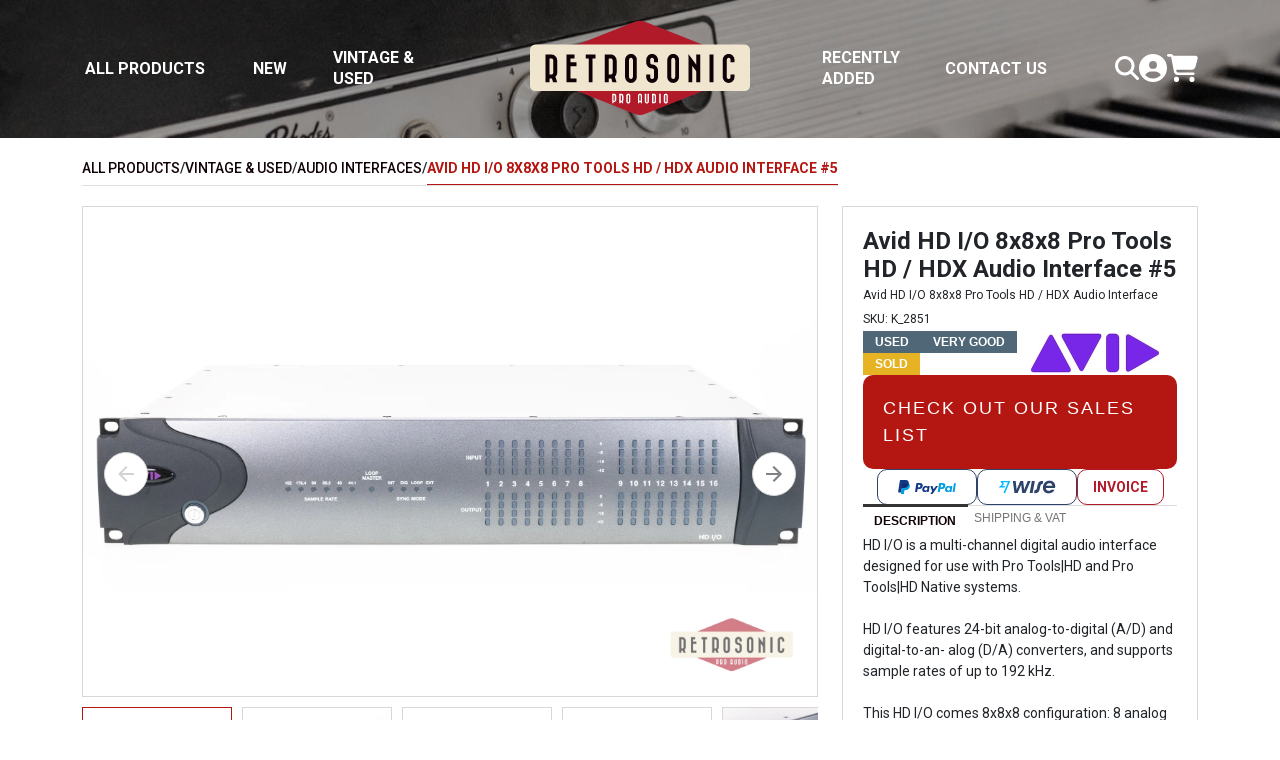

--- FILE ---
content_type: text/html; charset=UTF-8
request_url: https://www.retrosonic.shop/product/avid-hd-i-o-8x8x8-pro-tools-hd-hdx-audio-interface-5
body_size: 8004
content:
<!DOCTYPE html>
<html lang="en" class="h-100">
<head>
    <meta http-equiv="Content-Type" content="text/html; charset=UTF-8"/>
    <title>Avid HD I/O 8x8x8 Pro Tools HD / HDX Audio Interface #5</title>

    <meta name="viewport" content="width=device-width, initial-scale=1.0">
    <meta name="description" content="HD I/O is a multi-channel digital audio interface designed for use with Pro Tools|HD and Pro Tools|HD Native systems. 

HD I/O features 24-bit analog-to-digital (A/D) and digital-to-an- alog (D/A) converters, and supports sample rates of up to 192 kHz.

This HD I/O comes 8x8x8 configuration: 8 analog in, 8 analog out, and 8 digital in and out)

Cards can be removed and swapped for a differen">

    <meta name="keywords"
          content="retrosonic pro audio, retrosonic, audio equipment, vintage and used gear, boutique equipment, studio equipment">
    <meta name="author" content="Retrosonic Pro Audio">
    <meta name="publisher" content="Retrosonic Pro Audio">
    <meta name="audience" content="all">
    <meta name="robots" content="INDEX, FOLLOW">
    <meta name="identifier-url" content="https://www.retrosonicproaudio.com/">

    <link rel="canonical" href="https://www.retrosonic.shop/product/avid-hd-i-o-8x8x8-pro-tools-hd-hdx-audio-interface-5"/>

    <meta HTTP-EQUIV="content-Language" CONTENT="en">
    <meta HTTP-EQUIV="Expires" CONTENT="0">

    <meta property="og:title" content="Avid HD I/O 8x8x8 Pro Tools HD / HDX Audio Interface #5"/>
    <meta property="og:type" content="website"/>
    <meta property="og:image" content="https://www.retrosonicproaudio.com/retrosonic-future/images/products/avid-hd-i-o-8x8x8-pro-tools-hd-hdx-audio-interface-5-1.jpg"/>
    <meta property="og:url" content="https://www.retrosonic.shop/product/avid-hd-i-o-8x8x8-pro-tools-hd-hdx-audio-interface-5"/>
    <meta property="og:description" content="HD I/O is a multi-channel digital audio interface designed for use with Pro Tools|HD and Pro Tools|HD Native systems. 

HD I/O features 24-bit analog-to-digital (A/D) and digital-to-an- alog (D/A) converters, and supports sample rates of up to 192 kHz.

This HD I/O comes 8x8x8 configuration: 8 analog in, 8 analog out, and 8 digital in and out)

Cards can be removed and swapped for a differen"/>

    <link rel="icon" type="image/png" sizes="192x192" href="/android-chrome-192x192.png">
    <link rel="icon" type="image/png" sizes="32x32" href="/favicon-32x32.png">
    <link rel="icon" type="image/png" sizes="16x16" href="/favicon-16x16.png">

    <!-- fonts -->
    <link href='https://fonts.googleapis.com/css?family=Roboto:300,400,500,700&display=swap' rel='stylesheet'>

    <!-- TrustBox script -->
    <script type="text/javascript" src="//widget.trustpilot.com/bootstrap/v5/tp.widget.bootstrap.min.js" async></script>
    <!-- End TrustBox script -->

            <!-- Google Tag Manager -->
<script>
    (function (w, d, s, l, i) {
        w[l] = w[l] || [];
        w[l].push({
            'gtm.start':
                new Date().getTime(), event: 'gtm.js'
        });
        var f = d.getElementsByTagName(s)[0],
            j = d.createElement(s), dl = l != 'dataLayer' ? '&l=' + l : '';
        j.async = true;
        j.src =
            'https://www.googletagmanager.com/gtm.js?id=' + i + dl;
        f.parentNode.insertBefore(j, f);
    })(window, document, 'script', 'dataLayer', 'GTM-MX67Q5L');
</script>
<!-- End Google Tag Manager -->
    
    <!-- @TODO  make one proper scss and call that -->
    <link rel="stylesheet" href="https://www.retrosonicproaudio.com/retrosonic-future//css/app.css?id=53db7e9bcef00866fde0">

    <!-- page specific styles -->
        <link rel="stylesheet" href="https://www.retrosonicproaudio.com/retrosonic-future//css/shared-page-components/_products_slider.css?id=a13ea93de545e35001e0">

    <link rel="stylesheet" href="https://www.retrosonicproaudio.com/retrosonic-future//css/page-product-single/_sliders.css?id=2ccece89671d8042521f">
    <link rel="stylesheet" href="https://www.retrosonicproaudio.com/retrosonic-future//css/page-product-single/_data.css?id=e8bc20451458c6c06a6f">
</head>


<body>
    <nav id="main-menu">
    <div class="container d-none d-lg-block desktop">
        <div class="main-menu-wrapper">
            <div class="main-menu-inner-wrapper left">
                <div class="main-menu-item">
                    <a href="/products">
                        All Products
                    </a>
                </div>

                <div class="main-menu-item">
                    <a href="/products/new">
                        New
                    </a>
                </div>

                <div class="main-menu-item">
                    <a href="/products/vintage-and-used">
                        Vintage & Used
                    </a>
                </div>
            </div>

            <div class="main-menu-inner-wrapper center">
                <div class="main-menu-item">
                    <a href="/">
                        <img src="https://www.retrosonic.shop/retrosonic-future/images/Retrosonic-Pro-Audio-logo.svg" alt="Retrosonic Pro Audio"/>
                    </a>
                </div>
            </div>

            <div class="main-menu-inner-wrapper right">
                <div id="main-menu-item-recently-added-desktop" class="main-menu-item">
                    <a href="/products/recently-added">
                        Recently Added
                    </a>
                </div>

                <div id="main-menu-item-contact-us-desktop" class="main-menu-item">
                    <a href="/contact">
                        Contact us
                    </a>
                </div>

                <div class="main-menu-item main-menu-icons">
                    <div class="main-menu-item-sub main-menu-search">
                        <div class="search-box-container">
                            <input
                                aria-label="Search box"
                                id="search-box-input-desktop"
                                placeholder='Search'
                                class='js-search'
                                type="text"
                                name="search"
                            >
                            <div id="search-box-icon-wrapper-desktop" class="search-box-icon-wrapper">
                                <i id="search-box-icon-desktop" class="fa-solid fa-magnifying-glass"></i>
                            </div>
                        </div>
                    </div>
                                            <div id="main-menu-user-desktop" class="main-menu-item-sub main-menu-user" data-modal="user-modal">
                            <i class="fa-solid fa-circle-user"></i>
                        </div>
                    
                    <div id="main-menu-cart-desktop" class="main-menu-item-sub main-menu-cart">
                        <a href="/my-cart">
                            <i class="fa-solid fa-cart-shopping"></i>
                                                    </a>
                    </div>
                </div>
            </div>
        </div>
    </div>
    <div class="container d-lg-none mobile">
        <div class="main-menu-wrapper">
            <div class="main-menu-inner-wrapper left">
                <div id="main-menu-inner-wrapper-left-mobile" class="main-menu-item">
                    <div id="mobile-menu-toggle" class="main-menu-bars">
                        <img src="https://www.retrosonic.shop/retrosonic-future/images/icons/icon-bars.svg" alt="Retrosonic menu"/>
                    </div>
                </div>
                <div class="main-menu-item main-menu-search">
                    <div class="search-box-container mobile">
                        <input
                            aria-label="Search box"
                            id="search-box-input-mobile"
                            placeholder='Search'
                            class='js-search hidden mobile'
                            type="text"
                            name="search"
                            enterkeyhint="search"
                        >
                        <div id="search-box-icon-wrapper-mobile" class="search-box-icon-wrapper">
                            <i id="search-box-icon-mobile" class="fa-solid fa-magnifying-glass"></i>
                        </div>
                    </div>
                </div>
            </div>

            <div id="main-menu-inner-wrapper-center-mobile" class="main-menu-inner-wrapper center">
                <div class="main-menu-item">
                    <a href="/">
                        <img src="https://www.retrosonic.shop/retrosonic-future/images/Retrosonic-Pro-Audio-logo.svg" alt="Retrosonic Pro Audio"/>
                    </a>
                </div>
            </div>

            <div id="main-menu-inner-wrapper-right-mobile" class="main-menu-inner-wrapper right">
                <div class="main-menu-item">
                                            <div class="main-menu-user" data-modal="user-modal">
                            <i class="fa-solid fa-circle-user"></i>
                        </div>
                                    </div>
                <div class="main-menu-item">
                    <div class="main-menu-cart">
                        <a href="/my-cart">
                            <img src="https://www.retrosonic.shop/retrosonic-future/images/icons/icon-cart.svg" alt="Retrosonic cart"/>
                                                    </a>
                    </div>
                </div>
            </div>
        </div>

        <!-- Offcanvas Sidebar -->
        <div class="offcanvas offcanvas-start" id="mobile-menu">
            <div class="offcanvas-body">
                <div id="mobile-menu-close" class="item"><i class="fa fa-times"></i></div>
                <div><a class="item" href="/products">all products</a></div>
                <div><a class="item" href="/products/vintage-and-used">vintage & used</a></div>
                <div><a class="item" href="/products/new">new</a></div>
                <div><a class="item" href="/news">News</a></div>
                <div><a class="item" href="/studio">Studio</a></div>
                <div><a class="item" href="/about-us">About Us</a></div>
                <div><a class="item" href="/contact">Contact Us</a></div>
            </div>
        </div>
    </div>
</nav>
        <div id="page-sub-header" class="container-fluid"></div>
    <div class="container breadcrumb-container">
        <div class="breadcrumb">
            <div>
                <a href="/products">All Products</a>
            </div>
                            <div>/</div>
                <div>
                    <a href="/products/vintage-and-used">
                        Vintage &amp; Used
                    </a>
                </div>
                                        <div>/</div>
                <div>
                    <a href="/products/vintage-and-used/audio-interfaces">
                        Audio Interfaces                    </a>
                </div>
                                        <div>/</div>
                <div>Avid HD I/O 8x8x8 Pro Tools HD / HDX Audio Interface #5</div>
                    </div>
    </div>
    <div class="container">
        <div class="row">
            <div class="col-12 col-lg-8">
                <div class="single-product-main-slider">
    <div id="productMainSlider" class="swiper single-product-main-slider-wrapper">
        <div class="swiper-wrapper">
                            
                                    <div class="swiper-slide">
                        <picture>
    <source type="image/webp" srcset="/retrosonic-future/images/products/avid-hd-i-o-8x8x8-pro-tools-hd-hdx-audio-interface-5-1.webp">
    <source srcset="/retrosonic-future/images/products/avid-hd-i-o-8x8x8-pro-tools-hd-hdx-audio-interface-5-1.jpg">
    <img class="" src="/retrosonic-future/images/products/avid-hd-i-o-8x8x8-pro-tools-hd-hdx-audio-interface-5-1.jpg" alt="Avid HD I/O 8x8x8 Pro Tools HD / HDX Audio Interface #5"/>
</picture>
                    </div>
                                            
                                    <div class="swiper-slide">
                        <picture>
    <source type="image/webp" srcset="/retrosonic-future/images/products/avid-hd-i-o-8x8x8-pro-tools-hd-hdx-audio-interface-5-2.webp">
    <source srcset="/retrosonic-future/images/products/avid-hd-i-o-8x8x8-pro-tools-hd-hdx-audio-interface-5-2.jpg">
    <img class="" src="/retrosonic-future/images/products/avid-hd-i-o-8x8x8-pro-tools-hd-hdx-audio-interface-5-2.jpg" alt="Avid HD I/O 8x8x8 Pro Tools HD / HDX Audio Interface #5"/>
</picture>
                    </div>
                                            
                                    <div class="swiper-slide">
                        <picture>
    <source type="image/webp" srcset="/retrosonic-future/images/products/avid-hd-i-o-8x8x8-pro-tools-hd-hdx-audio-interface-5-3.webp">
    <source srcset="/retrosonic-future/images/products/avid-hd-i-o-8x8x8-pro-tools-hd-hdx-audio-interface-5-3.jpg">
    <img class="" src="/retrosonic-future/images/products/avid-hd-i-o-8x8x8-pro-tools-hd-hdx-audio-interface-5-3.jpg" alt="Avid HD I/O 8x8x8 Pro Tools HD / HDX Audio Interface #5"/>
</picture>
                    </div>
                                            
                                    <div class="swiper-slide">
                        <picture>
    <source type="image/webp" srcset="/retrosonic-future/images/products/avid-hd-i-o-8x8x8-pro-tools-hd-hdx-audio-interface-5-4.webp">
    <source srcset="/retrosonic-future/images/products/avid-hd-i-o-8x8x8-pro-tools-hd-hdx-audio-interface-5-4.jpg">
    <img class="" src="/retrosonic-future/images/products/avid-hd-i-o-8x8x8-pro-tools-hd-hdx-audio-interface-5-4.jpg" alt="Avid HD I/O 8x8x8 Pro Tools HD / HDX Audio Interface #5"/>
</picture>
                    </div>
                                            
                                    <div class="swiper-slide">
                        <picture>
    <source type="image/webp" srcset="/retrosonic-future/images/products/avid-hd-i-o-8x8x8-pro-tools-hd-hdx-audio-interface-5-5.webp">
    <source srcset="/retrosonic-future/images/products/avid-hd-i-o-8x8x8-pro-tools-hd-hdx-audio-interface-5-5.jpg">
    <img class="" src="/retrosonic-future/images/products/avid-hd-i-o-8x8x8-pro-tools-hd-hdx-audio-interface-5-5.jpg" alt="Avid HD I/O 8x8x8 Pro Tools HD / HDX Audio Interface #5"/>
</picture>
                    </div>
                                            
                                    <div class="swiper-slide">
                        <picture>
    <source type="image/webp" srcset="/retrosonic-future/images/products/avid-hd-i-o-8x8x8-pro-tools-hd-hdx-audio-interface-5-6.webp">
    <source srcset="/retrosonic-future/images/products/avid-hd-i-o-8x8x8-pro-tools-hd-hdx-audio-interface-5-6.jpg">
    <img class="" src="/retrosonic-future/images/products/avid-hd-i-o-8x8x8-pro-tools-hd-hdx-audio-interface-5-6.jpg" alt="Avid HD I/O 8x8x8 Pro Tools HD / HDX Audio Interface #5"/>
</picture>
                    </div>
                                            
                                    <div class="swiper-slide">
                        <picture>
    <source type="image/webp" srcset="/retrosonic-future/images/products/avid-hd-i-o-8x8x8-pro-tools-hd-hdx-audio-interface-5-7.webp">
    <source srcset="/retrosonic-future/images/products/avid-hd-i-o-8x8x8-pro-tools-hd-hdx-audio-interface-5-7.jpg">
    <img class="" src="/retrosonic-future/images/products/avid-hd-i-o-8x8x8-pro-tools-hd-hdx-audio-interface-5-7.jpg" alt="Avid HD I/O 8x8x8 Pro Tools HD / HDX Audio Interface #5"/>
</picture>
                    </div>
                                            
                                    <div class="swiper-slide">
                        <picture>
    <source type="image/webp" srcset="/retrosonic-future/images/products/avid-hd-i-o-8x8x8-pro-tools-hd-hdx-audio-interface-5-8.webp">
    <source srcset="/retrosonic-future/images/products/avid-hd-i-o-8x8x8-pro-tools-hd-hdx-audio-interface-5-8.jpg">
    <img class="" src="/retrosonic-future/images/products/avid-hd-i-o-8x8x8-pro-tools-hd-hdx-audio-interface-5-8.jpg" alt="Avid HD I/O 8x8x8 Pro Tools HD / HDX Audio Interface #5"/>
</picture>
                    </div>
                                            
                                    <div class="swiper-slide">
                        <picture>
    <source type="image/webp" srcset="/retrosonic-future/images/products/avid-hd-i-o-8x8x8-pro-tools-hd-hdx-audio-interface-5-9.webp">
    <source srcset="/retrosonic-future/images/products/avid-hd-i-o-8x8x8-pro-tools-hd-hdx-audio-interface-5-9.jpg">
    <img class="" src="/retrosonic-future/images/products/avid-hd-i-o-8x8x8-pro-tools-hd-hdx-audio-interface-5-9.jpg" alt="Avid HD I/O 8x8x8 Pro Tools HD / HDX Audio Interface #5"/>
</picture>
                    </div>
                                            
                                    <div class="swiper-slide">
                        <picture>
    <source type="image/webp" srcset="/retrosonic-future/images/products/avid-hd-i-o-8x8x8-pro-tools-hd-hdx-audio-interface-5-10.webp">
    <source srcset="/retrosonic-future/images/products/avid-hd-i-o-8x8x8-pro-tools-hd-hdx-audio-interface-5-10.jpg">
    <img class="" src="/retrosonic-future/images/products/avid-hd-i-o-8x8x8-pro-tools-hd-hdx-audio-interface-5-10.jpg" alt="Avid HD I/O 8x8x8 Pro Tools HD / HDX Audio Interface #5"/>
</picture>
                    </div>
                                            
                                            </div>
    </div>
    <div id="productMainSliderPagination" class="swiper-pagination"></div>
    <div class="swiper-button-prev"></div>
    <div class="swiper-button-next"></div>
</div>
<div class="single-product-thumbs-slider">
    <div id="productThumbsSlider" class="swiper single-product-thumbs-slider-wrapper">
        <div class="swiper-wrapper">
                            
                                    <div class="swiper-slide">
                        <picture>
    <source type="image/webp" srcset="/retrosonic-future/images/products/avid-hd-i-o-8x8x8-pro-tools-hd-hdx-audio-interface-5-1.webp">
    <source srcset="/retrosonic-future/images/products/avid-hd-i-o-8x8x8-pro-tools-hd-hdx-audio-interface-5-1.jpg">
    <img class="" src="/retrosonic-future/images/products/avid-hd-i-o-8x8x8-pro-tools-hd-hdx-audio-interface-5-1.jpg" alt="Avid HD I/O 8x8x8 Pro Tools HD / HDX Audio Interface #5"/>
</picture>
                    </div>
                                            
                                    <div class="swiper-slide">
                        <picture>
    <source type="image/webp" srcset="/retrosonic-future/images/products/avid-hd-i-o-8x8x8-pro-tools-hd-hdx-audio-interface-5-2.webp">
    <source srcset="/retrosonic-future/images/products/avid-hd-i-o-8x8x8-pro-tools-hd-hdx-audio-interface-5-2.jpg">
    <img class="" src="/retrosonic-future/images/products/avid-hd-i-o-8x8x8-pro-tools-hd-hdx-audio-interface-5-2.jpg" alt="Avid HD I/O 8x8x8 Pro Tools HD / HDX Audio Interface #5"/>
</picture>
                    </div>
                                            
                                    <div class="swiper-slide">
                        <picture>
    <source type="image/webp" srcset="/retrosonic-future/images/products/avid-hd-i-o-8x8x8-pro-tools-hd-hdx-audio-interface-5-3.webp">
    <source srcset="/retrosonic-future/images/products/avid-hd-i-o-8x8x8-pro-tools-hd-hdx-audio-interface-5-3.jpg">
    <img class="" src="/retrosonic-future/images/products/avid-hd-i-o-8x8x8-pro-tools-hd-hdx-audio-interface-5-3.jpg" alt="Avid HD I/O 8x8x8 Pro Tools HD / HDX Audio Interface #5"/>
</picture>
                    </div>
                                            
                                    <div class="swiper-slide">
                        <picture>
    <source type="image/webp" srcset="/retrosonic-future/images/products/avid-hd-i-o-8x8x8-pro-tools-hd-hdx-audio-interface-5-4.webp">
    <source srcset="/retrosonic-future/images/products/avid-hd-i-o-8x8x8-pro-tools-hd-hdx-audio-interface-5-4.jpg">
    <img class="" src="/retrosonic-future/images/products/avid-hd-i-o-8x8x8-pro-tools-hd-hdx-audio-interface-5-4.jpg" alt="Avid HD I/O 8x8x8 Pro Tools HD / HDX Audio Interface #5"/>
</picture>
                    </div>
                                            
                                    <div class="swiper-slide">
                        <picture>
    <source type="image/webp" srcset="/retrosonic-future/images/products/avid-hd-i-o-8x8x8-pro-tools-hd-hdx-audio-interface-5-5.webp">
    <source srcset="/retrosonic-future/images/products/avid-hd-i-o-8x8x8-pro-tools-hd-hdx-audio-interface-5-5.jpg">
    <img class="" src="/retrosonic-future/images/products/avid-hd-i-o-8x8x8-pro-tools-hd-hdx-audio-interface-5-5.jpg" alt="Avid HD I/O 8x8x8 Pro Tools HD / HDX Audio Interface #5"/>
</picture>
                    </div>
                                            
                                    <div class="swiper-slide">
                        <picture>
    <source type="image/webp" srcset="/retrosonic-future/images/products/avid-hd-i-o-8x8x8-pro-tools-hd-hdx-audio-interface-5-6.webp">
    <source srcset="/retrosonic-future/images/products/avid-hd-i-o-8x8x8-pro-tools-hd-hdx-audio-interface-5-6.jpg">
    <img class="" src="/retrosonic-future/images/products/avid-hd-i-o-8x8x8-pro-tools-hd-hdx-audio-interface-5-6.jpg" alt="Avid HD I/O 8x8x8 Pro Tools HD / HDX Audio Interface #5"/>
</picture>
                    </div>
                                            
                                    <div class="swiper-slide">
                        <picture>
    <source type="image/webp" srcset="/retrosonic-future/images/products/avid-hd-i-o-8x8x8-pro-tools-hd-hdx-audio-interface-5-7.webp">
    <source srcset="/retrosonic-future/images/products/avid-hd-i-o-8x8x8-pro-tools-hd-hdx-audio-interface-5-7.jpg">
    <img class="" src="/retrosonic-future/images/products/avid-hd-i-o-8x8x8-pro-tools-hd-hdx-audio-interface-5-7.jpg" alt="Avid HD I/O 8x8x8 Pro Tools HD / HDX Audio Interface #5"/>
</picture>
                    </div>
                                            
                                    <div class="swiper-slide">
                        <picture>
    <source type="image/webp" srcset="/retrosonic-future/images/products/avid-hd-i-o-8x8x8-pro-tools-hd-hdx-audio-interface-5-8.webp">
    <source srcset="/retrosonic-future/images/products/avid-hd-i-o-8x8x8-pro-tools-hd-hdx-audio-interface-5-8.jpg">
    <img class="" src="/retrosonic-future/images/products/avid-hd-i-o-8x8x8-pro-tools-hd-hdx-audio-interface-5-8.jpg" alt="Avid HD I/O 8x8x8 Pro Tools HD / HDX Audio Interface #5"/>
</picture>
                    </div>
                                            
                                    <div class="swiper-slide">
                        <picture>
    <source type="image/webp" srcset="/retrosonic-future/images/products/avid-hd-i-o-8x8x8-pro-tools-hd-hdx-audio-interface-5-9.webp">
    <source srcset="/retrosonic-future/images/products/avid-hd-i-o-8x8x8-pro-tools-hd-hdx-audio-interface-5-9.jpg">
    <img class="" src="/retrosonic-future/images/products/avid-hd-i-o-8x8x8-pro-tools-hd-hdx-audio-interface-5-9.jpg" alt="Avid HD I/O 8x8x8 Pro Tools HD / HDX Audio Interface #5"/>
</picture>
                    </div>
                                            
                                    <div class="swiper-slide">
                        <picture>
    <source type="image/webp" srcset="/retrosonic-future/images/products/avid-hd-i-o-8x8x8-pro-tools-hd-hdx-audio-interface-5-10.webp">
    <source srcset="/retrosonic-future/images/products/avid-hd-i-o-8x8x8-pro-tools-hd-hdx-audio-interface-5-10.jpg">
    <img class="" src="/retrosonic-future/images/products/avid-hd-i-o-8x8x8-pro-tools-hd-hdx-audio-interface-5-10.jpg" alt="Avid HD I/O 8x8x8 Pro Tools HD / HDX Audio Interface #5"/>
</picture>
                    </div>
                                            
                                            </div>
    </div>
</div>


            </div>

            <div class="col-12 col-lg-4">
                <div class="single-product-data-wrapper">
                    <div class="single-product-data-general">
    <div class="title">
        <h1>
            Avid HD I/O 8x8x8 Pro Tools HD / HDX Audio Interface #5
        </h1>
    </div>

    <div class="description">
        Avid HD I/O 8x8x8 Pro Tools HD / HDX Audio Interface 
    </div>

    <div class="reference">
        SKU: K_2851
    </div>
</div>

                    <div class="single-product-condition">
    <div class="single-product-condition-inner-wrapper first">
                    <span class="product-badge fw-bold used">
                used
            </span>
        
        <span class="product-badge fw-bold used">
            Very good
        </span>

        <span class="product-badge fw-bold stock-yellow">
            Sold
        </span>

            </div>

            <div class="single-product-condition-inner-wrapper last">
            <div class="single-product-data-brand">
                <a href="https://www.retrosonicproaudio.com/brand/avid">
                                            <img
                                src="https://www.retrosonicproaudio.com/retrosonic-future//images/brands/avid/logo-avid.jpg"
                                alt="Avid"
                        />
                                    </a>
            </div>
        </div>
    </div>

            <div class="contact-form-container">
    <div class="button contact-form-button">
        <a class="text-white text-decoration-none" href="https://www.retrosonicproaudio.com/sales-list">
            CHECK OUT OUR SALES LIST
        </a>
    </div>
</div>
    
                    <div class="single-product-data-payment-options">
    <img src="https://www.retrosonicproaudio.com/retrosonic-future//images/payment-options/payment-logo-paypal.svg" alt="Paypal"/>
    <img src="https://www.retrosonicproaudio.com/retrosonic-future//images/payment-options/payment-logo-wise.svg" alt="Wise"/>
    <div class="invoice">
        Invoice
    </div>
</div>

                    <div class="single-product-data-tabs">
    <div class="tab-button-wrapper">
        <div class="tab-button active" data-id="description-tab">Description</div>
                <div class="tab-button " data-id="shipping-tab">Shipping & VAT</div>
    </div>
    <div class="tab-content-wrapper">
        <p class="tab-content active" id="description-tab">
            HD I/O is a multi-channel digital audio interface designed for use with Pro Tools|HD and Pro Tools|HD Native systems. <br />
<br />
HD I/O features 24-bit analog-to-digital (A/D) and digital-to-an- alog (D/A) converters, and supports sample rates of up to 192 kHz.<br />
<br />
This HD I/O comes 8x8x8 configuration: 8 analog in, 8 analog out, and 8 digital in and out)<br />
<br />
Cards can be removed and swapped for a different configuration. <br />
<br />
HD I/O provides up to sixteen discrete channels of Pro Tools input and output, each with a 4-segment LED meter. The total available analog and digital I/O is dependent on the configuration of Analog and Digital Expansion I/O cards installed in HD I/O.<br />
<br />
Analog I/O<br />
• Up to sixteen channels of 24-bit D/A and A/D converters for superior analog input and out- put at sample rates of 44.1 kHz, 48 kHz,<br />
88.2 kHz, 96 kHz, 176.4 kHz, and 192 kHz with Analog In and Analog Out HD I/O cards<br />
• Soft Clip and Curv limiting circuits to protect against clipping on analog input<br />
<br />
Digital I/O<br />
• Up to sixteen channels of 24-bit digital I/O, using AES/EBU, TDIF DB-25, or Optical at sample rates of 44.1 kHz, 48 kHz, 88.2 kHz, 96 kHz, 176.4 kHz, and 192 kHz with a Digital HD I/O card<br />
• Real-time sample rate conversion on digital inputs with a Digital I/O card (up to sixteen channels of AES/EBU, Optical, or TDIF)<br />
• SupportforS/MUXOpticalforsampleratesof 88.2 kHz and higher<br />
• Support for 2 channels of S/PDIF Optical (en- closed) with sample rates of up to 96 kHz<br />
• 2 channels of AES/EBU I/O (enclosed) with support for sample rates up to 192 kHz<br />
• 2 channels of 24-bit-capable S/PDIF I/O (en- closed) with support for sample rates up to 192 kHz<br />
<br />
Synchronization<br />
• Loop Sync input and output for connecting additional Pro Tools|HD interfaces and peripherals<br />
• External Clock input and output for synchronizing HD I/O with external Word Clock devices<br />
<br />
Expandability<br />
• Optional addition of I/O cards to expand analog or digital I/O<br />
• Simultaneous use of multiple Pro Tools|HD audio interfaces to further expand system input and output <br />
<br />
Excellent working condition, good visual condition. PSU works on 100-240V. EU power cord included.
        </p>

        
        <p class="tab-content " id="shipping-tab">
            US and EU parcels ship via UPS, ETA 1-7 working days from pickup day zero. That also applies to most
            locations worldwide.
            <br/><br/>
            All shipments are fully insured.
            <br/><br/>
            Bigger shipments requiring pallets or custom made crates ship to US, CA, JP, CN, AU and other outside of EU
            locations via DHL Air Freight, ETA is normally approx. 7-14 working days from pickup day zero.
            <br/><br/>
            Big shipments inside EU ship via different freight companies, recently mostly via ACE Logistics. Freight
            forwarders can use different courier companies for deliveries to final destinations.
            <br/><br/>
            Palletising and crating time can vary depending on the size of the shipment and packaging queue. We pack all
            our shipments with great care.
            <br/><br/>
            You are most welcome to pick your order up yourself from our Retrosonic Pro Audio showroom, studio and
            warehouse in Tallinn, Estonia.
            <br/><br/>
            We ship worldwide – contact us for a personal shipping quote or any other questions.
            <br/><br/>
            VAT (Value Added Tax) can be deducted if you have a company with a valid EU VAT number or if you're based
            outside of the EU. Non-EU buyers pay all and any import tax and duty as regulated by their local customs.
        </p>
    </div>
</div>

                    <hr class="separator"/>

                    <div class="single-product-data-reviews">
    <!-- TrustBox widget - Micro Review Count -->
    <div style="margin-left: -7px;"
         class="trustpilot-widget"
         data-locale="en-US"
         data-template-id="5419b6a8b0d04a076446a9ad"
         data-businessunit-id="5dfcb433aadfd40001f31aab"
         data-style-height="24px"
         data-style-width="250px"
         data-theme="light"
    >
        <a href="https://www.trustpilot.com/review/www.retrosonicproaudio.com"
           target="_blank"
           rel="noopener"
        >
            Trustpilot
        </a>
    </div>
    <!-- End TrustBox widget -->

    <div class="reverb">
        <a href="https://reverb.com/shop/retrosonicproaudio/feedback" target="_blank">
            See our <strong>100% positive</strong> reviews on
            <img src="https://www.retrosonicproaudio.com/retrosonic-future//images/Reverb-logo-dark.svg" alt="Reverb"/>
        </a>
    </div>
</div>
                </div>
            </div>
        </div>
    </div>
    <div id="likeable-products" class="container products-slider">
        <div class="row">
            <div class="col-12">
                <div class="main-title text-center fw-bold text-uppercase">
                    You might also like
                </div>
            </div>
        </div>
        <div class="row">
            <div class="col-12">
                <div class="products-swiper-slider">
                    <div id="swiper-likeable-products" class="swiper products-swiper-slider-wrapper" data-id="likeable-products" data-arrows="hide">
                        <div class="swiper-wrapper">
                                                            <a class="swiper-slide product-slide product-card-link" href="/product/gainlab-audio-empress-2×3-band-tube-equalizer">
    <div class="product-card-row">
        <div class="product-slide-image">
            <span class="product-slide-badge fw-bold new">
                new
            </span>
                        <picture>
    <source type="image/webp" srcset="/retrosonic-future/images/products/gainlab-audio-empress-2×3-band-tube-equalizer-m.webp">
    <source srcset="/retrosonic-future/images/products/gainlab-audio-empress-2×3-band-tube-equalizer-m.jpg">
    <img class="" src="/retrosonic-future/images/products/gainlab-audio-empress-2×3-band-tube-equalizer-m.jpg" alt="Gainlab Audio Empress 2×3 Band Tube Equalizer"/>
</picture>
        </div>
        <div class="product-slide-title fw-bold text-start">
            Gainlab Audio Empress 2×3 Band Tube Equalize...
        </div>
    </div>
    <div class="product-card-row">
        <div class="product-slide-price fw-bold text-start">
                            € 2300.00
                <span>ex VAT</span>
                    </div>
    </div>
</a>
                                                            <a class="swiper-slide product-slide product-card-link" href="/product/universal-audio-apollo-8-quad-blackface-tb2">
    <div class="product-card-row">
        <div class="product-slide-image">
            <span class="product-slide-badge fw-bold used">
                used
            </span>
                        <picture>
    <source type="image/webp" srcset="/retrosonic-future/images/products/universal-audio-apollo-8-quad-blackface-tb2-m.webp">
    <source srcset="/retrosonic-future/images/products/universal-audio-apollo-8-quad-blackface-tb2-m.jpg">
    <img class="" src="/retrosonic-future/images/products/universal-audio-apollo-8-quad-blackface-tb2-m.jpg" alt="Universal Audio Apollo 8 QUAD Blackface TB2"/>
</picture>
        </div>
        <div class="product-slide-title fw-bold text-start">
            Universal Audio Apollo 8 QUAD Blackface TB2
        </div>
    </div>
    <div class="product-card-row">
        <div class="product-slide-price fw-bold text-start">
                            € 800.00
                <span>ex VAT</span>
                    </div>
    </div>
</a>
                                                            <a class="swiper-slide product-slide product-card-link" href="/product/aea-n13-nuvo-mid-field-active-ribbon-microphone">
    <div class="product-card-row">
        <div class="product-slide-image">
            <span class="product-slide-badge fw-bold new">
                new
            </span>
                        <picture>
    <source type="image/webp" srcset="/retrosonic-future/images/products/aea-n13-nuvo-mid-field-active-ribbon-microphone-m.webp">
    <source srcset="/retrosonic-future/images/products/aea-n13-nuvo-mid-field-active-ribbon-microphone-m.jpg">
    <img class="" src="/retrosonic-future/images/products/aea-n13-nuvo-mid-field-active-ribbon-microphone-m.jpg" alt="AEA N13 Nuvo Mid-field Active Ribbon Microphone"/>
</picture>
        </div>
        <div class="product-slide-title fw-bold text-start">
            AEA N13 Nuvo Mid-field Active Ribbon Micropho...
        </div>
    </div>
    <div class="product-card-row">
        <div class="product-slide-price fw-bold text-start">
                            € 1180.00
                <span>ex VAT</span>
                    </div>
    </div>
</a>
                                                            <a class="swiper-slide product-slide product-card-link" href="/product/arturia-keylab-essential-88">
    <div class="product-card-row">
        <div class="product-slide-image">
            <span class="product-slide-badge fw-bold new">
                new
            </span>
                        <picture>
    <source type="image/webp" srcset="/retrosonic-future/images/products/default-m.webp">
    <source srcset="/retrosonic-future/images/products/default-m.jpg">
    <img class="" src="/retrosonic-future/images/products/default-m.jpg" alt="Arturia KeyLab Essential 88"/>
</picture>
        </div>
        <div class="product-slide-title fw-bold text-start">
            Arturia KeyLab Essential 88
        </div>
    </div>
    <div class="product-card-row">
        <div class="product-slide-price fw-bold text-start">
                            € 297.00
                <span>ex VAT</span>
                    </div>
    </div>
</a>
                                                            <a class="swiper-slide product-slide product-card-link" href="/product/lindell-vintage-opa">
    <div class="product-card-row">
        <div class="product-slide-image">
            <span class="product-slide-badge fw-bold new">
                new
            </span>
                        <picture>
    <source type="image/webp" srcset="/retrosonic-future/images/products/lindell-vintage-opa-m.webp">
    <source srcset="/retrosonic-future/images/products/lindell-vintage-opa-m.jpg">
    <img class="" src="/retrosonic-future/images/products/lindell-vintage-opa-m.jpg" alt="Lindell VINTAGE OPA"/>
</picture>
        </div>
        <div class="product-slide-title fw-bold text-start">
            Lindell VINTAGE OPA
        </div>
    </div>
    <div class="product-card-row">
        <div class="product-slide-price fw-bold text-start">
                            € 62.81
                <span>ex VAT</span>
                    </div>
    </div>
</a>
                                                    </div>
                    </div>

                    <div class="swiper-pagination swiper-pagination-likeable-products"></div>
                    <div class="swiper-button-next swiper-button-next-likeable-products"></div>
                    <div class="swiper-button-prev swiper-button-prev-likeable-products"></div>
                </div>
            </div>
        </div>
            </div>
    <footer>
            <div class="svg-border-rounded text-beige">
            <svg xmlns="http://www.w3.org/2000/svg" viewBox="0 0 144.54 17.34" preserveAspectRatio="none"
                 fill="currentColor">
                <path d="M144.54,17.34H0V0H144.54ZM0,0S32.36,17.34,72.27,17.34,144.54,0,144.54,0"></path>
            </svg>
        </div>
        <div class="container-fluid">
        <div class="row row-newsletter">
            <div class="col-12">
                <div class="container">
                    <div class="row">
                        <div class="col-12 col-md-8 align-self-center newsletter-content">
                            Sign up to our newsletter and be the first to know about exclusive news and offers
                        </div>
                        <div class="col-12 col-md-4">
                            <div class="newsletter-signup input-group">
                                <input id="newsletterInput"
                                       name="newsletterEmail"
                                       type="text"
                                       value=""
                                       class="form-control"
                                       placeholder="Email address"
                                       aria-label="Email address"
                                       aria-describedby="newsletterSignupBtn"
                                >
                                <button id="newsletterSignupBtn" type="button" class="btn btn-beige">Sign up</button>
                            </div>
                        </div>
                    </div>
                </div>
            </div>
        </div>
        <div class="row row-information">
            <div class="col-12">
                <div class="container">
                    <div class="row">
                        <div class="col-12 col-md-2">
                            <ul class="list-unstyled">
                                <li class="list-heading">
                                    Sitemap
                                </li>
                                <li>
                                    <a href="/home">Home</a><br/>
                                </li>
                                <li>
                                    <a href="/products">All Products</a>
                                </li>
                                <li>
                                    <ul class="list-unstyled">
                                        <li>
                                            <a href="/products/new">New</a>
                                        </li>
                                        <li>
                                            <ul class="list-unstyled">
                                                <li>
                                                    <a href="/sales-list-new">Sales List</a>
                                                </li>
                                            </ul>
                                        </li>
                                        <li>
                                            <a href="/products/vintage-and-used">Vintage & Used</a>
                                        </li>
                                        <li>
                                            <ul class="list-unstyled">
                                                <li>
                                                    <a href="/sales-list">Sales List</a>
                                                </li>
                                                <li>
                                                    <a href="/coming-soon">Coming Soon List</a>
                                                </li>
                                            </ul>
                                        </li>
                                    </ul>
                                </li>
                            </ul>
                        </div>
                        <div class="col-6 col-md-2">
                            <ul class="list-unstyled">
                                <li class="list-heading"></li>
                                <li>
                                    <a href="/news">News</a>
                                </li>
                                <li>
                                    <a href="/about-us">About Us</a>
                                </li>
                                <li>
                                    <a href="/contact">Contact</a>
                                </li>
                                <li>
                                    <a href="/studio">Studio</a>
                                </li>
                                <li class="separated">
                                    <a href="/videos">Videos</a>
                                </li>
                            </ul>
                        </div>
                        <div class="col-6 col-md-2">
                            <ul class="list-unstyled">
                                <li class="list-heading">Social</li>
                                <li>
                                    <a href="https://www.facebook.com/retrosonicproaudio/">
                                        <i class="fab fa-facebook-square"></i> Facebook
                                    </a>
                                </li>
                                <li>
                                    <a href="https://www.instagram.com/retrosonicproaudio/">
                                        <i class="fab fa-instagram"></i> Instagram
                                    </a>
                                </li>
                                <li>
                                    <a href="https://www.youtube.com/channel/UCR3oNiBgn9eEypMBLrVtoCQ">
                                        <i class="fab fa-youtube"></i> Youtube
                                    </a>
                                </li>
                            </ul>
                        </div>
                        <div class="col-12 col-md-5 text-white offset-md-1 description">
                            <div class="description-content">
                                Retrosonic Pro Audio focuses on selling high end pro audio equipment – from the best of
                                vintage gear to the
                                new boutique equipment. We can provide complete studio projects, studio equipping
                                projects or packages
                                including acoustic constructions, design and project management.
                            </div>

                            <div class="description-cta">
                                Looking for a good bundle deal? We are happy to help!
                            </div>

                            <div class="description-contact">
                                <ul class="list-unstyled">
                                    <li>
                                        Phone: <a href="tel:372 5683 5525">+372 5683 5525</a>
                                    </li>
                                    <li>
                                        Email: <a href="mailto:sales@retrosonicproaudio.com">sales@retrosonicproaudio.com</a>
                                    </li>
                                </ul>
                            </div>
                        </div>
                    </div>
                </div>
            </div>
        </div>
        <div class="row row-disclaimer text-white">
            <div class="col-12">
                <div class="container">
                    <div class="col-12 disclaimer-content">
                        <div class="copyright">
                            © 2026 Retrosonic OÜ
                        </div>
                        <div class="reviews">
                            <!-- TrustBox widget - Micro Review Count -->
                            <div class="trustpilot-widget" data-locale="en-US"
                                 data-template-id="5419b6a8b0d04a076446a9ad"
                                 data-businessunit-id="5dfcb433aadfd40001f31aab" data-style-height="24px"
                                 data-style-width="250px" data-theme="dark">
                                <a href="https://www.trustpilot.com/review/www.retrosonicproaudio.com" target="_blank"
                                   rel="noopener">Trustpilot</a>
                            </div>
                            <!-- End TrustBox widget -->
                            <div class="separator">|</div>
                            <div class="reverb">
                                <a href="https://reverb.com/shop/retrosonicproaudio/feedback" target="_blank">
                                    See our <strong>100% positive</strong> reviews on
                                    <img src="https://www.retrosonicproaudio.com/retrosonic-future//images/Reverb-logo.svg" alt="Reverb"/>
                                </a>
                            </div>
                        </div>
                        <div class="terms">
                            <a href="/terms-and-conditions">Terms & Conditions</a>
                        </div>
                    </div>
                </div>
            </div>
        </div>
    </div>

            <div class="modal" id="user-modal">
            <div class="modal-bg modal-exit"></div>
            <div id="user-modal-container" class="modal-container">
                <div class="card">
    <div class="user-modal-left" style="background-image:url(https://www.retrosonic.shop/retrosonic-future/images/shared/page-login-bg-audio.webp)"></div>
    <div class="user-modal-right">
        <div class="user-tabs tabs">
            <div>
                <button class="btn tab active">Login</button>
                <button class="btn tab">Register</button>
            </div>
            <div class="modal-exit">
                <i class="fa fa-times"></i>
            </div>
        </div>
        <div class="user-tab-panes tab-panes">
            <div class="tab-pane active">
                <form
    id="login-form"
    class="user-form needs-validation"
    novalidate
    method="post"
    enctype="multipart/form-data"
    action="https://www.retrosonic.shop/retrosonic-future/customer/login"
>
    <div class="user-form-inner-wrapper">
        <div class="user-form-social-row">
            <div class="user-form-social-title">Login using social media:</div>

            <div class="user-form-social-options">
                <div class="user-form-social-option">
                    <i class="fab fa-facebook-f"></i>
                </div>
                <div class="user-form-social-option">
                    <i class="fab fa-google"></i>
                </div>
            </div>
        </div>

        <div class="form-floating">
            <input
                type="email"
                class="form-control"
                id="user-login-email"
                placeholder="email@example.com"
                required
                autocomplete="username"
            >
            <label for="user-login-email">Email</label>
        </div>

        <div class="form-floating">
            <input
                type="password"
                class="form-control"
                id="user-login-password"
                placeholder="********"
                required
                autocomplete="current-password"
            >
            <label for="user-login-password">Password</label>
        </div>

        <div class="user-form-submit-row">
            <div id="login-form-submit" class="user-form-button">
                Login
            </div>

            <a href="https://www.retrosonic.shop/retrosonic-future/customer/recovery" class="user-form-lost-password">
                Forgot your password?
            </a>
        </div>
    </div>

    <div id="login-form-errors" class="alert alert-danger user-form-errors " role="alert"></div>
</form>
            </div>
            <div class="tab-pane">
                <form
    id="signup-form"
    class="user-form needs-validation"
    novalidate
    method="post"
    enctype="multipart/form-data"
    action="https://www.retrosonic.shop/retrosonic-future/customer/signup"
>
    <div class="user-form-inner-wrapper">
        <div class="user-form-social-row">
            <div class="user-form-social-title">Signup using social media:</div>

            <div class="user-form-social-options">
                <div class="user-form-social-option">
                    <i class="fab fa-facebook-f"></i>
                </div>
                <div class="user-form-social-option">
                    <i class="fab fa-google"></i>
                </div>
            </div>
        </div>

        <div class="form-floating">
            <input
                type="email"
                class="form-control"
                id="user-signup-email"
                placeholder="email@example.com"
                required
                autocomplete="new-username"
            >
            <label for="user-signup-email">Email</label>
        </div>

        <div class="input-group">
            <div class="form-floating">
                <input
                    type="password"
                    class="form-control"
                    id="user-signup-password"
                    placeholder="********"
                    required
                    autocomplete="new-password"
                >
                <label for="user-signup-password">Password</label>
            </div>
            <span class="user-form-input-icon input-group-text" data-input-id="user-signup-password">
                <i class="fa fa-eye"></i>
            </span>
        </div>

        <div class="input-group">
            <div class="form-floating">
                <input
                    type="password"
                    class="form-control"
                    id="user-signup-password-again"
                    placeholder="********"
                    required
                    autocomplete="new-password"
                >
                <label for="user-signup-password-again">Password again</label>
            </div>
            <span class="user-form-input-icon input-group-text" data-input-id="user-signup-password-again">
                <i class="fa fa-eye"></i>
            </span>
        </div>

        <div class="user-form-row checkbox">
            <input id="user-signup-form-newsletter" class="form-check-input" type="checkbox" checked>
            <label class="form-check-label newsletter" for="user-signup-form-newsletter">
                Sign up for our newsletter
            </label>
        </div>

        <div class="user-form-row checkbox">
            <input id="signup-form-terms" class="form-check-input reversed" type="checkbox" required>
            <label class="form-check-label reversed" for="signup-form-terms">
                I agree to the terms and conditions
            </label>
        </div>

        <div class="user-form-submit-row">
            <div id="signup-form-submit" class="user-form-button">
                Sign up
            </div>
        </div>
    </div>

    <div id="signup-form-errors" class="alert alert-danger user-form-errors" role="alert"></div>
</form>
            </div>
        </div>
        <div class="terms-wrapper">
            <a href="/terms-and-conditions" class="small text-muted">Terms & Conditions</a>
        </div>
    </div>
</div>
            </div>
        </div>
        <script src="https://www.retrosonicproaudio.com/retrosonic-future//js/components/user.js?id=d27cbb5ede0b001510ba"></script>
        <script src="https://www.retrosonicproaudio.com/retrosonic-future//js/app.js?id=5b60e98384d2d5102645"></script>
</footer>
        <script src="https://www.retrosonicproaudio.com/retrosonic-future//js/components/shared-page-components/products-slider.js?id=181874cf6f7932f007ed"></script>
    <script src="https://www.retrosonicproaudio.com/retrosonic-future//js/components/page-product-single/product-pictures-slider.js?id=7e13b906db798f1ad729"></script>
    <script src="https://www.retrosonicproaudio.com/retrosonic-future//js/components/page-product-single/product-data-tabs.js?id=ec9e15f62bd27953a8df"></script>
    <script src="https://www.retrosonicproaudio.com/retrosonic-future//js/components/page-product-single/product-quantity.js?id=5e8a304636cfe707b92d"></script>
    <script src="https://www.retrosonicproaudio.com/retrosonic-future//js/components/page-product-single/product-add-to-cart.js?id=ebdec39eb6466c3f789d"></script>
    <script src="https://www.retrosonicproaudio.com/retrosonic-future//js/components/page-product-single/product-contact-form.js?id=4abbb298ed7c4cbac59d"></script>
</body>


--- FILE ---
content_type: text/css
request_url: https://www.retrosonicproaudio.com/retrosonic-future//css/shared-page-components/_products_slider.css?id=a13ea93de545e35001e0
body_size: 864
content:
.products-slider{margin:50px auto}.products-slider .products-swiper-slider{position:relative}.products-slider .products-swiper-slider-wrapper{visibility:hidden}.products-slider .products-swiper-slider .swiper-button-next,.products-slider .products-swiper-slider .swiper-button-prev{align-items:center;background:#fff;border:1px solid #d7d7d7;border-radius:50%;box-sizing:border-box;cursor:pointer;display:flex;height:44px;justify-content:center;position:absolute;top:50%;width:44px;z-index:10}.products-slider .products-swiper-slider .swiper-button-next:after,.products-slider .products-swiper-slider .swiper-button-prev:after{content:url([data-uri]);height:16px;width:16px}.products-slider .products-swiper-slider .swiper-button-prev{left:-22px}.products-slider .products-swiper-slider .swiper-button-prev:after{transform:matrix(-1,0,0,1,0,0)}.products-slider .products-swiper-slider .swiper-button-next{right:-22px}.products-slider .products-swiper-slider .swiper-button-disabled{pointer-events:none}.products-slider .products-swiper-slider .swiper-button-disabled:after{opacity:.35}.products-slider .swiper{height:360px;padding:40px 0 10px;width:100%}.products-slider .disabled-swiper-button{cursor:auto;opacity:0;pointer-events:none}.products-slider .swiper-pagination{margin-bottom:10px;transform:translateZ(0);transition:opacity .3s;z-index:10}.products-slider .swiper-pagination-horizontal{height:4px;width:100%}.products-slider .swiper-pagination-progressbar{background:rgba(0,0,0,.25)}.products-slider .swiper-pagination-progressbar-fill{background:#b41611;height:100%;left:0;position:absolute;top:0;transform:scale(0);transform-origin:left top;width:100%}.products-slider .product-slide{background:#fff;border:1px solid #d7d7d7;display:flex;flex-flow:column;font-size:18px;justify-content:space-between;max-height:310px;text-align:center}.products-slider .product-slide:hover{border:1px solid #b41611;text-decoration:none}.products-slider .product-slide a{height:100%}.products-slider .product-slide a:hover{height:100%;text-decoration:none}.products-slider .product-slide-image{position:relative}.products-slider .product-slide-image .product-slide-badge{background-color:#819787;color:#fff;font-size:12px;left:14px;line-height:16px;padding:3px 12px;position:absolute;text-transform:uppercase;top:14px}.products-slider .product-slide-image .product-slide-badge.new{background-color:#b41611}.products-slider .product-slide-image .product-slide-badge.used{background-color:#4f6777}.products-slider .product-slide-image .product-slide-badge.vintage{background-color:#819787}.products-slider .product-slide-image .product-slide-badge.black-friday{background-color:#000;left:auto;right:14px}.products-slider .product-slide-image img{display:block;height:100%;max-width:260px;-o-object-fit:cover;object-fit:cover;width:100%}.products-slider .product-slide-title{-webkit-line-clamp:2;-webkit-box-orient:vertical;align-items:center;display:flex;display:-webkit-box;font-size:16px;letter-spacing:-.01em;margin:15px;overflow:hidden}.products-slider .product-slide-price{color:#b11a29;font-size:20px;letter-spacing:0;line-height:27px;padding:0 0 15px 15px}.products-slider .product-slide-price span{color:#767676;font-size:14px;font-weight:500;line-height:24px}


--- FILE ---
content_type: text/css
request_url: https://www.retrosonicproaudio.com/retrosonic-future//css/page-product-single/_sliders.css?id=2ccece89671d8042521f
body_size: 891
content:
.single-product-main-slider{position:relative}.single-product-main-slider .swiper-wrapper{align-items:center}.single-product-main-slider-wrapper{border:1px solid #d7d7d7;margin-bottom:10px;max-height:650px;visibility:hidden}.single-product-main-slider-wrapper .swiper-slide{align-items:center;display:flex;justify-content:center}.single-product-main-slider-wrapper .swiper-slide:hover{cursor:pointer}.single-product-main-slider-wrapper .swiper-slide.video{height:625px}.single-product-main-slider-wrapper .swiper-slide img{max-height:650px;width:100%}@media (max-width:768px){.single-product-main-slider-wrapper .swiper-slide img{max-height:300px}}.single-product-main-slider-wrapper .swiper-slide .single-product-video{height:100%;max-height:525px;width:100%}.single-product-main-slider .swiper-button-next,.single-product-main-slider .swiper-button-prev{align-items:center;background:#fff;border:1px solid #d7d7d7;border-radius:50%;box-sizing:border-box;cursor:pointer;display:flex;height:44px;justify-content:center;position:absolute;top:50%;width:44px;z-index:10}.single-product-main-slider .swiper-button-next:after,.single-product-main-slider .swiper-button-prev:after{content:url([data-uri]);height:16px;width:16px}.single-product-main-slider .swiper-button-next:hover,.single-product-main-slider .swiper-button-prev:hover{background-color:#b41611}.single-product-main-slider .swiper-button-next:hover:after,.single-product-main-slider .swiper-button-prev:hover:after{content:url("[data-uri]")}@media (max-width:1024px){.single-product-main-slider .swiper-button-next,.single-product-main-slider .swiper-button-prev{display:none}}.single-product-main-slider .swiper-button-prev{left:22px}.single-product-main-slider .swiper-button-prev:after{transform:matrix(-1,0,0,1,0,0)}.single-product-main-slider .swiper-button-next{right:22px}.single-product-main-slider .swiper-button-disabled{pointer-events:none}.single-product-main-slider .swiper-button-disabled:after{opacity:.35}.single-product-main-slider .swiper-pagination{display:none;margin-bottom:10px;transform:translateZ(0);transition:opacity .3s;z-index:10}@media (max-width:1024px){.single-product-main-slider .swiper-pagination{display:block}}.single-product-main-slider .swiper-pagination-horizontal{height:4px;width:100%}.single-product-main-slider .swiper-pagination-progressbar{background:rgba(0,0,0,.25)}.single-product-main-slider .swiper-pagination-progressbar-fill{background:#b41611;height:100%;left:0;position:absolute;top:0;transform:scale(0);transform-origin:left top;width:100%}.single-product-thumbs-slider-wrapper{visibility:hidden}.single-product-thumbs-slider .swiper-slide{align-items:center;border:1px solid #d7d7d7;display:flex;height:101px;justify-content:center;width:150px}.single-product-thumbs-slider .swiper-slide:hover{border:1px solid #b41611;cursor:pointer}.single-product-thumbs-slider .swiper-slide.swiper-slide-thumb-active{border:1px solid #b41611}.single-product-thumbs-slider .swiper-slide img{max-height:99px;width:100%}.single-product-thumbs-slider .swiper-slide .single-product-video-logo-overlay{height:100%;position:absolute;width:50px}


--- FILE ---
content_type: text/css
request_url: https://www.retrosonicproaudio.com/retrosonic-future//css/page-product-single/_data.css?id=e8bc20451458c6c06a6f
body_size: 1731
content:
.single-product-data-wrapper{border:1px solid #d7d7d7;display:flex;flex-direction:column;padding:20px;row-gap:20px}.single-product-data-wrapper h1{font-size:24px;font-weight:700;line-height:28px;margin-bottom:0;text-align:left}.single-product-data-wrapper hr{margin:0}.single-product-data-wrapper .description,.single-product-data-wrapper .reference{font-size:12px;line-height:24px}.single-product-data-wrapper .contact-form-container{align-items:center;background:#fff;display:flex;flex-direction:column;justify-content:center;overflow:hidden;row-gap:10px;width:100%}.single-product-data-wrapper .contact-form-container .contact-form-title{background:#f0e6d0;border-radius:8px;font-size:16px;font-weight:700;line-height:50px;text-align:center;width:100%}.single-product-data-wrapper .contact-form-container #contact-form-wrapper.success{color:#27ae60;display:flex;font-size:24px;font-weight:700;line-height:28px;margin-bottom:0;padding:20px;text-align:center}.single-product-data-wrapper .contact-form-container #error-message{display:none;text-align:center}.single-product-data-wrapper .contact-form-container #error-message.active{color:red;display:block;text-transform:uppercase}.single-product-data-wrapper .contact-form-container #error-message .success{color:#3c763d;display:block;text-transform:uppercase}.single-product-data-wrapper .contact-form-container .button{align-items:center;background:#b41611;border-radius:10px;color:#fff;cursor:pointer;display:flex;font-family:Futura,sans-serif;font-size:18px;font-weight:300;justify-content:center;letter-spacing:2px;padding:20px;text-transform:uppercase;transition:all .5s;width:100%}.single-product-data-wrapper .contact-form-container .button a,.single-product-data-wrapper .contact-form-container .button a:hover{color:#fff}.single-product-data-wrapper .contact-form-container .button:hover{background:#d52032;cursor:pointer}.single-product-data-wrapper .contact-form-container .button.sent{background-color:#dff0d8;color:#3c763d}.single-product-data-wrapper .contact-form-container .button.disabled{pointer-events:none}.single-product-data-wrapper .contact-form-container form{display:inline-flex;flex-direction:column;row-gap:10px;width:100%}.single-product-data-wrapper .contact-form-container input{background:#efefef;border:1px solid #ddd;border-radius:8px;font-family:Futura,sans-serif;padding:10px 15px;width:100%}.single-product-data-wrapper .contact-form-container input.error{background:#feebe5;border:1px solid #e55b2a}.single-product-data-wrapper .contact-form-container textarea{background:#eee;border:1px solid #ddd;border-radius:8px;color:#222;font-family:Futura,sans-serif;line-height:20px;padding:15px}.single-product-data-wrapper .contact-form-container .contact-form-address-row,.single-product-data-wrapper .contact-form-container .contact-form-name-row{-moz-column-gap:10px;column-gap:10px;display:inline-flex;justify-content:space-between}.single-product-data-wrapper .single-product-data-reviews{display:flex;flex-direction:column;row-gap:10px}.single-product-data-wrapper .single-product-data-reviews .reverb a{align-items:baseline;-moz-column-gap:3px;column-gap:3px;display:flex}.single-product-data-wrapper .single-product-data-reviews .reverb img{height:18px}.single-product-data-wrapper .single-product-data-tabs{display:flex;flex-flow:column;row-gap:10px}.single-product-data-wrapper .single-product-data-tabs .tab-button-wrapper{border-top:1px solid #ddd;display:grid;grid-template-columns:1fr 1fr 1fr}.single-product-data-wrapper .single-product-data-tabs .tab-button{color:#767676;cursor:pointer;font-family:Futura,sans-serif;font-size:12px;font-weight:400;margin-top:-2px;padding:5px;text-align:center;text-transform:uppercase}.single-product-data-wrapper .single-product-data-tabs .tab-button.active{border-top:3px solid #333;color:#0f0105;font-weight:700}.single-product-data-wrapper .single-product-data-tabs .tab-content{display:none;margin:0}.single-product-data-wrapper .single-product-data-tabs .tab-content.active{display:block}.single-product-data-wrapper .single-product-data-price{align-items:baseline;display:flex;justify-content:space-between}@media (min-width:965px) and (max-width:1200px){.single-product-data-wrapper .single-product-data-price{flex-flow:column;row-gap:10px}}@media (max-width:768px){.single-product-data-wrapper .single-product-data-price{flex-flow:column}}.single-product-data-wrapper .single-product-data-price .price-ex-vat,.single-product-data-wrapper .single-product-data-price .price-incl-vat{align-items:baseline;-moz-column-gap:10px;column-gap:10px;display:flex}.single-product-data-wrapper .single-product-data-price .price-ex-vat span{color:#767676;font-size:14px;font-weight:500;line-height:24px}.single-product-data-wrapper .single-product-data-price .price-ex-vat span:first-of-type{color:#b11a29;font-size:24px;font-weight:700;letter-spacing:0;text-transform:capitalize}.single-product-data-wrapper .single-product-data-price .price-incl-vat{color:#767676;font-family:Futura,sans-serif;font-style:normal;font-weight:700}.single-product-data-wrapper .single-product-data-price .price-incl-vat span{font-size:12px;line-height:12px}.single-product-data-wrapper .single-product-data-price .price-incl-vat span:first-of-type{font-size:14px;line-height:14px}.single-product-data-wrapper .single-product-condition{align-items:center;-moz-column-gap:10px;column-gap:10px;display:flex;flex-wrap:wrap;justify-content:space-between;row-gap:10px}.single-product-data-wrapper .single-product-condition .single-product-condition-inner-wrapper{-moz-column-gap:10px;column-gap:10px;display:flex;flex-flow:row;flex-wrap:wrap;row-gap:10px}.single-product-data-wrapper .single-product-condition .single-product-condition-inner-wrapper.first{flex:2 1 50%}@media (max-width:768px){.single-product-data-wrapper .single-product-condition .single-product-condition-inner-wrapper.first{flex:2 1 55%}}.single-product-data-wrapper .single-product-condition .single-product-condition-inner-wrapper.last{flex:1 1 45%;justify-content:end}@media (max-width:768px){.single-product-data-wrapper .single-product-condition .single-product-condition-inner-wrapper.last{flex:1 1 35%}}.single-product-data-wrapper .single-product-condition .single-product-data-brand{display:flex;justify-content:end;row-gap:10px}.single-product-data-wrapper .single-product-condition .single-product-data-brand img{max-height:40px;max-width:100%}.single-product-data-wrapper .single-product-condition .product-badge{align-items:center;background-color:#819787;color:#fff;display:flex;font-family:Futura,sans-serif;font-size:12px;font-style:normal;font-weight:700;justify-content:center;line-height:16px;max-height:24px;padding:3px 12px;text-transform:uppercase}.single-product-data-wrapper .single-product-condition .product-badge.new{background-color:#b41611}.single-product-data-wrapper .single-product-condition .product-badge.used{background-color:#4f6777}.single-product-data-wrapper .single-product-condition .product-badge.vintage{background-color:#819787}.single-product-data-wrapper .single-product-condition .product-badge.stock-red{background-color:#b41611}.single-product-data-wrapper .single-product-condition .product-badge.stock-green{background-color:#27ae60}.single-product-data-wrapper .single-product-condition .product-badge.stock-yellow{background-color:#e6b325}.single-product-data-wrapper .single-product-condition .product-badge.black-friday{background-color:#000}.single-product-data-wrapper .single-product-data-quantity{align-items:start;-moz-column-gap:10px;column-gap:10px;display:flex;flex-flow:column;row-gap:5px}.single-product-data-wrapper .single-product-data-quantity .label{font-family:Roboto,sans-serif;font-size:12px;font-weight:700;text-transform:uppercase}.single-product-data-wrapper .single-product-data-cta #add-to-cart{align-items:center;background:#b11a29;border-radius:10px;display:flex;justify-content:space-around;min-height:104px;padding:20px;text-transform:uppercase;transition:all .4s ease-in-out;width:100%}.single-product-data-wrapper .single-product-data-cta #add-to-cart .label{color:#fff;font-size:18px;font-weight:700}.single-product-data-wrapper .single-product-data-cta #add-to-cart:hover{background:#d52032;cursor:pointer;transform:scale(1.04)}@media (max-width:1199px){.single-product-data-wrapper .single-product-data-cta #add-to-cart{justify-content:space-around;padding:10px;row-gap:10px}}.single-product-data-wrapper .single-product-data-payment-options{align-items:center;-moz-column-gap:10px;column-gap:10px;display:flex;flex-flow:row;flex-wrap:wrap;justify-content:center;row-gap:10px}.single-product-data-wrapper .single-product-data-payment-options img{border:1px solid #2e4369;border-radius:10px;height:36px;max-width:100px;min-width:90px;padding:10px 15px}@media (max-width:768px){.single-product-data-wrapper .single-product-data-payment-options img{max-width:80px}}.single-product-data-wrapper .single-product-data-payment-options .invoice{border:1px solid #b11a29;border-radius:10px;color:#b11a29;font-size:14px;font-weight:700;line-height:14px;padding:10px 15px;text-align:center;text-transform:uppercase}.single-product-data-wrapper #cart-modal .modal-container{display:flex;flex-flow:column;overflow:hidden;padding:40px;row-gap:20px;width:750px}@media (max-width:768px){.single-product-data-wrapper #cart-modal .modal-container{padding:20px}}.single-product-data-wrapper #cart-modal .modal-container .cart-total-cta{display:flex;flex-flow:column;row-gap:10px}.single-product-data-wrapper #cart-modal .modal-container .cart-product-container{-moz-column-gap:20px;column-gap:20px;display:flex;padding:0 20px}@media (max-width:768px){.single-product-data-wrapper #cart-modal .modal-container .cart-product-container{padding:0}}.single-product-data-wrapper #cart-modal .modal-container .cart-product-container .product-image{flex:1}.single-product-data-wrapper #cart-modal .modal-container .cart-product-container .product-image img{max-width:100%}.single-product-data-wrapper #cart-modal .modal-container .cart-product-container .product-info{display:flex;flex:2;flex-flow:column;justify-content:space-between}.single-product-data-wrapper #cart-modal .modal-container .cart-product-container .product-data{display:flex;flex-flow:row;justify-content:space-between}.single-product-data-wrapper #cart-modal .modal-container .cart-product-container .product-title{color:#333;font-size:18px;font-weight:700;margin:0;padding:0;text-transform:uppercase}@media (max-width:768px){.single-product-data-wrapper #cart-modal .modal-container .cart-product-container .product-title{font-size:14px}}.single-product-data-wrapper #cart-modal .modal-container .cart-product-container .product-quantity{color:#333;float:left;font-size:14px;line-height:40px}.single-product-data-wrapper #cart-modal .modal-container .cart-product-container .product-price{color:#333;float:right;font-weight:700;line-height:40px;text-transform:uppercase}.single-product-data-wrapper #cart-modal .modal-container .cart-total-container{background:#efefef;display:flex;flex-direction:column;padding:20px;row-gap:20px}.single-product-data-wrapper #cart-modal .modal-container .cart-total-container .cart-totals-wrapper{display:flex;flex-direction:column;row-gap:5px}.single-product-data-wrapper #cart-modal .modal-container .cart-total-container .cart-totals-row{color:#333;display:flex;font-size:15px;font-weight:600;justify-content:space-between;text-transform:uppercase}.single-product-data-wrapper #cart-modal .modal-container .cart-total-container .cart-totals-row hr{border:1px solid #b11a29;margin:5px 0;width:100%}.single-product-data-wrapper #cart-modal .modal-container .cart-total-container .cart-totals-row.sub{font-size:10px}.single-product-data-wrapper #cart-modal .modal-container .cart-total-container .checkout{background-color:#b11a29;border-radius:2rem;color:#fff;cursor:pointer;font-size:18px;font-weight:700;letter-spacing:2px;line-height:50px;text-align:center;text-transform:uppercase;transition:background-color .2s linear;width:100%}.single-product-data-wrapper #cart-modal .modal-container .cart-total-container .checkout:hover{background-color:#d52032}@media (max-width:768px){.single-product-data-wrapper #cart-modal .modal-container .cart-total-container .checkout{font-size:14px}}.single-product-data-wrapper #cart-modal .modal-container .cart-total-container .continue{background-color:#efe7d0;border-radius:2rem;box-shadow:0 8px 24px rgba(177,26,41,.2);color:#212528;cursor:pointer;font-size:18px;font-weight:700;letter-spacing:2px;line-height:50px;text-align:center;text-transform:uppercase;transition:background-color .2s linear;width:100%}.single-product-data-wrapper #cart-modal .modal-container .cart-total-container .continue:hover{background-color:#212528;color:#efe7d0}@media (max-width:768px){.single-product-data-wrapper #cart-modal .modal-container .cart-total-container .continue{font-size:14px}.single-product-data-wrapper #cart-modal .modal-container{width:calc(100% - 20px)!important}}


--- FILE ---
content_type: application/javascript
request_url: https://www.retrosonicproaudio.com/retrosonic-future//js/components/page-product-single/product-quantity.js?id=5e8a304636cfe707b92d
body_size: 571
content:
(()=>{"use strict";function t(t,e){for(var n=0;n<e.length;n++){var a=e[n];a.enumerable=a.enumerable||!1,a.configurable=!0,"value"in a&&(a.writable=!0),Object.defineProperty(t,a.key,a)}}var e=function(){function e(t){var n=this,a=t.self,i=t.decreaseText,u=t.increaseText,s=t.quantityChangeCallback,r=void 0===s?null:s;!function(t,e){if(!(t instanceof e))throw new TypeError("Cannot call a class as a function")}(this,e);var c="product-quantity-input",d=a.dataset.cartItemId?"".concat(c,"-").concat(a.dataset.cartItemId):c;function h(t,e){return this.button=document.createElement("button"),this.button.type="button",this.button.innerHTML=t,this.button.title=t,this.button.classList.add(e),this.button}this.input=document.createElement("input"),this.input.value=a.dataset.value||1,this.input.id=d,this.input.type="number",this.input.name="quantity",this.input.pattern="[0-9]+",this.input.max=a.dataset.maxQuantity,this.input.classList.add("product-quantity-input"),this.cartItemId=a.dataset.cartItemId,this.decreaseText=i||"Decrease quantity",this.increaseText=u||"Increase quantity",this.subtract=new h(this.decreaseText,"sub"),this.add=new h(this.increaseText,"add"),this.subtract.addEventListener("click",(function(){return n.change_quantity("decrease",r)})),this.add.addEventListener("click",(function(){return n.change_quantity("increase",r)})),this.input.addEventListener("focusout",(function(){return n.validate_quantity()})),a.appendChild(this.subtract),a.appendChild(this.input),a.appendChild(this.add)}var n,a,i;return n=e,a=[{key:"validate_quantity",value:function(){var t=Number(this.input.max);Number(this.input.value)>t&&(this.input.value=t)}},{key:"change_quantity",value:function(t){var e=arguments.length>1&&void 0!==arguments[1]?arguments[1]:null,n=Number(this.input.value),a=Number(this.input.max);if(isNaN(n)&&(n=1),a>n||"decrease"===t){var i=function(){return"decrease"===t?-1:"increase"===t?1:void 0};n+=i()}n=Math.max(n,1),this.input.value=n,"function"==typeof e&&e({cartItemId:this.cartItemId,value:n})}}],a&&t(n.prototype,a),i&&t(n,i),e}(),n=document.getElementById("product-quantity");n&&(n.changeQuantity=new e({self:n}))})();

--- FILE ---
content_type: application/javascript
request_url: https://www.retrosonicproaudio.com/retrosonic-future//js/components/page-product-single/product-add-to-cart.js?id=ebdec39eb6466c3f789d
body_size: 126
content:
document.querySelectorAll("[data-product-modal]").forEach((function(e){e.addEventListener("click",(function(t){if(!t.target.dataset.productModal)return!1;t.preventDefault(),t.stopPropagation();var n=document.getElementById(e.dataset.productModal),o=n.dataset,a=o.reference,c=o.sessionId,r=o.actionUrl,i=document.getElementById("product-quantity-input").value;fetch(r,{method:"POST",body:JSON.stringify({reference:a,sessionId:c,quantity:i})}).then((function(e){return e.text()})).then((function(e){n.getElementsByClassName("modal-container")[0].innerHTML=e,n.getElementsByClassName("checkout")[0].addEventListener("click",(function(e){return document.location.href="/my-cart"})),n.classList.add("open")})).finally((function(){!function(e){e.querySelectorAll(".modal-exit").forEach((function(t){t.addEventListener("click",(function(t){t.preventDefault(),e.classList.remove("open")}))}))}(n)}))}))}));

--- FILE ---
content_type: application/javascript
request_url: https://www.retrosonicproaudio.com/retrosonic-future//js/components/page-product-single/product-data-tabs.js?id=ec9e15f62bd27953a8df
body_size: -82
content:
(()=>{var t=document.querySelector(".single-product-data-tabs"),e=document.querySelectorAll(".tab-button"),c=document.querySelectorAll(".tab-content");t.onclick=function(t){var a=t.target.dataset.id;a&&(e.forEach((function(t){t.classList.remove("active")})),t.target.classList.add("active"),c.forEach((function(t){t.classList.remove("active")})),document.getElementById(a).classList.add("active"))}})();

--- FILE ---
content_type: image/svg+xml
request_url: https://www.retrosonic.shop/retrosonic-future/images/Retrosonic-Pro-Audio-logo.svg
body_size: 2429
content:
<svg xmlns:v="https://vecta.io/nano" xmlns="http://www.w3.org/2000/svg" width="320" height="140"  fill="none"><path d="M290.969 51.868L167.241 2.394a19.51 19.51 0 0 0-14.483 0L29.04 51.868c-16.346 6.537-16.346 29.674 0 36.212l123.718 49.474c4.649 1.859 9.834 1.859 14.483 0l123.728-49.474c16.336-6.537 16.336-29.674 0-36.211z" fill="#b11a29"/><path d="M312.031 35.691H7.969A7.97 7.97 0 0 0 0 43.66v52.342a7.97 7.97 0 0 0 7.969 7.969h304.062A7.97 7.97 0 0 0 320 96.002V43.66a7.97 7.97 0 0 0-7.969-7.969z" fill="#f0e6d0"/><path d="M31.345 50.389a8.1 8.1 0 0 1 5.848 2.736 8.86 8.86 0 0 1 2.417 6.251v17.13a8.83 8.83 0 0 1-.663 3.522 8.82 8.82 0 0 1-2.008 2.969l2.67 8.18h-6.021l-1.821-5.763a5.47 5.47 0 0 1-.68.042h-2.882v5.721H22.48V50.389h8.865zm-3.14 5.725v23.658h2.839a2.55 2.55 0 0 0 1.122-.255c.35-.169.656-.416.896-.721a3.43 3.43 0 0 0 .826-2.29v-17.13a3.42 3.42 0 0 0-.826-2.309c-.245-.297-.554-.535-.903-.697s-.73-.245-1.115-.241l-2.839-.014zM67.467 85.46v5.721h-14.29V50.389h11.451v5.725h-5.725v5.679h8.565v5.725h-8.565V85.46h8.565zm27.854-35.071v5.725h-4.275v35.062H85.32V56.114h-4.28v-5.725h14.281zm22.432 0a8.11 8.11 0 0 1 3.208.761 8.12 8.12 0 0 1 2.64 1.975 8.86 8.86 0 0 1 2.417 6.251v17.13a8.84 8.84 0 0 1-.663 3.522 8.83 8.83 0 0 1-2.008 2.969l2.671 8.18h-6.022l-1.82-5.763c-.226.028-.453.042-.681.042h-2.881v5.721h-5.735V50.389h8.874zm-3.139 5.725v23.658h2.839a2.53 2.53 0 0 0 2.013-.976c.549-.635.845-1.451.831-2.29v-17.13a3.4 3.4 0 0 0-.831-2.309 2.56 2.56 0 0 0-.9-.698 2.58 2.58 0 0 0-1.113-.24l-2.839-.014zm23.7 2.461c-.022-1.172.188-2.338.617-3.429a8.9 8.9 0 0 1 1.884-2.93 8.3 8.3 0 0 1 2.759-1.943 8.31 8.31 0 0 1 3.304-.686 8.3 8.3 0 0 1 3.305.686 8.33 8.33 0 0 1 2.759 1.943 8.92 8.92 0 0 1 1.884 2.93c.429 1.091.639 2.256.617 3.429v24.404a8.92 8.92 0 0 1-2.501 6.359c-.777.83-1.716 1.491-2.759 1.944a8.31 8.31 0 0 1-6.609 0 8.3 8.3 0 0 1-2.759-1.944 8.9 8.9 0 0 1-1.884-2.93c-.429-1.091-.639-2.256-.617-3.429V58.575zm5.725 0v24.404a3.39 3.39 0 0 0 .826 2.309c.244.298.552.537.9.702a2.6 2.6 0 0 0 2.227 0 2.61 2.61 0 0 0 .9-.702c.553-.64.848-1.463.826-2.309V58.575c.022-.847-.272-1.672-.826-2.314-.245-.298-.552-.537-.9-.702a2.6 2.6 0 0 0-1.114-.25c-.385 0-.765.085-1.113.25s-.656.404-.9.702c-.554.642-.848 1.467-.826 2.314h0zm33.537 6.484a8.08 8.08 0 0 1 3.313.665 8.07 8.07 0 0 1 2.75 1.963 8.9 8.9 0 0 1 1.884 2.93c.429 1.091.639 2.256.618 3.429v8.95c.021 1.172-.189 2.338-.618 3.429a8.9 8.9 0 0 1-1.884 2.93c-.777.83-1.716 1.491-2.759 1.944a8.31 8.31 0 0 1-6.609 0 8.3 8.3 0 0 1-2.759-1.944c-.816-.842-1.457-1.838-1.887-2.929a8.88 8.88 0 0 1-.614-3.43v-3.224h5.725v3.224c-.022.846.273 1.669.826 2.309a2.61 2.61 0 0 0 .9.702 2.6 2.6 0 0 0 2.227 0c.348-.165.656-.404.9-.702.552-.641.846-1.464.826-2.309v-8.95c.019-.845-.275-1.668-.826-2.309-.244-.297-.552-.535-.9-.697a2.58 2.58 0 0 0-1.113-.241c-1.139.015-2.269-.211-3.314-.664a8.06 8.06 0 0 1-2.75-1.964 8.93 8.93 0 0 1-1.885-2.933c-.429-1.092-.638-2.258-.616-3.431v-3.219a8.88 8.88 0 0 1 2.501-6.359 8.3 8.3 0 0 1 2.759-1.943c1.043-.452 2.168-.686 3.305-.686a8.29 8.29 0 0 1 3.304.686 8.33 8.33 0 0 1 2.759 1.943 8.91 8.91 0 0 1 1.884 2.93c.429 1.091.639 2.256.618 3.429v3.219h-5.726v-3.219c.02-.847-.274-1.671-.826-2.314-.244-.298-.552-.537-.9-.702s-.728-.25-1.113-.25a2.6 2.6 0 0 0-1.114.25c-.348.165-.655.405-.9.702a3.41 3.41 0 0 0-.826 2.314v3.219a3.41 3.41 0 0 0 .826 2.314 2.57 2.57 0 0 0 2.014.938h0zm22.131-6.484a8.88 8.88 0 0 1 2.502-6.359 8.3 8.3 0 0 1 2.758-1.943c1.043-.452 2.168-.686 3.305-.686a8.29 8.29 0 0 1 3.304.686 8.33 8.33 0 0 1 2.759 1.943 8.91 8.91 0 0 1 1.874 2.933 8.92 8.92 0 0 1 .609 3.427V82.98a8.92 8.92 0 0 1-.617 3.429 8.94 8.94 0 0 1-1.884 2.93c-.777.83-1.716 1.491-2.759 1.944a8.31 8.31 0 0 1-3.305.685c-1.137 0-2.261-.233-3.304-.685a8.3 8.3 0 0 1-2.759-1.944 8.86 8.86 0 0 1-1.887-2.929 8.88 8.88 0 0 1-.615-3.43l.019-24.404zm5.721 0v24.404a3.39 3.39 0 0 0 .831 2.309 2.6 2.6 0 0 0 2.013.952 2.6 2.6 0 0 0 1.113-.25c.349-.165.656-.404.9-.702.552-.641.846-1.464.826-2.309V58.575c.02-.847-.274-1.671-.826-2.314-.244-.298-.551-.537-.9-.702a2.6 2.6 0 0 0-2.227 0 2.6 2.6 0 0 0-.899.702 3.4 3.4 0 0 0-.831 2.314h0zm24.973-8.988l11.409 15.726V50.389h5.72v40.787h-5.72V75.023l-5.684-7.865v24.038h-5.725V49.587zm30.697.802h5.725v40.787h-5.725V50.389zm19.293 8.186c-.022-1.172.188-2.338.617-3.429a8.94 8.94 0 0 1 1.884-2.93 8.3 8.3 0 0 1 2.759-1.943c1.043-.452 2.168-.686 3.305-.686a8.29 8.29 0 0 1 3.304.686 8.33 8.33 0 0 1 2.759 1.943 8.91 8.91 0 0 1 2.52 6.359v3.219h-5.725v-3.219c.022-.847-.272-1.672-.826-2.314-.245-.298-.552-.537-.9-.702a2.6 2.6 0 0 0-1.114-.25c-.386 0-.765.085-1.113.25s-.655.404-.9.702c-.554.642-.848 1.467-.826 2.314v24.404c-.022.846.273 1.669.826 2.309a2.61 2.61 0 0 0 .9.702 2.6 2.6 0 0 0 2.227 0 2.61 2.61 0 0 0 .9-.702c.553-.64.848-1.463.826-2.309v-3.224h5.725v3.224a8.92 8.92 0 0 1-2.501 6.359c-.777.83-1.716 1.491-2.759 1.944a8.31 8.31 0 0 1-6.609 0 8.3 8.3 0 0 1-2.759-1.944 8.92 8.92 0 0 1-1.884-2.93c-.429-1.091-.639-2.256-.617-3.429l-.019-24.404z" fill="#0f0105"/><path d="M122.54 107.935c.38.012.753.101 1.097.262a2.78 2.78 0 0 1 .903.677 3.02 3.02 0 0 1 .826 2.135v5.848c.007.398-.065.794-.211 1.165a2.98 2.98 0 0 1-.644.993 2.75 2.75 0 0 1-2.069.897h-.972v1.957h-1.952v-13.934h3.022zm-1.07 1.957v8.081h.972a.88.88 0 0 0 .381-.087c.118-.058.222-.142.304-.246a1.16 1.16 0 0 0 .286-.783v-5.853c.008-.289-.095-.571-.286-.788-.083-.102-.187-.184-.306-.24a.87.87 0 0 0-.379-.084h-.972zm11.559-1.957a2.83 2.83 0 0 1 1.095.265c.344.161.651.391.904.674a3.04 3.04 0 0 1 .821 2.135v5.848c.008.411-.068.821-.225 1.202a3 3 0 0 1-.685 1.013l.91 2.815h-2.056l-.619-1.971c-.078.005-.156.005-.235 0h-.985v1.957h-1.957v-13.938h3.032zm-1.075 1.957v8.081h.971c.133 0 .264-.03.383-.087s.225-.142.307-.246a1.18 1.18 0 0 0 .282-.783v-5.853c.006-.288-.094-.569-.282-.788a.89.89 0 0 0-.308-.24c-.12-.056-.25-.085-.382-.084h-.971zm8.096.84c-.008-.4.064-.798.21-1.171a3.07 3.07 0 0 1 .644-1.002c.266-.282.587-.508.943-.662a2.85 2.85 0 0 1 2.258 0c.356.154.677.38.943.662a3.07 3.07 0 0 1 .644 1.002c.146.373.218.771.21 1.171v8.34a3.05 3.05 0 0 1-.21 1.172c-.147.372-.366.713-.644 1.001a2.83 2.83 0 0 1-.941.672 2.82 2.82 0 0 1-2.262 0 2.83 2.83 0 0 1-.941-.672c-.278-.288-.497-.629-.644-1.001a3.05 3.05 0 0 1-.21-1.172v-8.34zm1.957 0v8.34a1.16 1.16 0 0 0 .281.788c.083.103.188.186.307.243a.88.88 0 0 0 .762 0c.119-.057.224-.14.307-.243a1.16 1.16 0 0 0 .281-.788v-8.34a1.16 1.16 0 0 0-.281-.788c-.083-.103-.188-.186-.307-.243a.88.88 0 0 0-.762 0c-.119.057-.224.14-.307.243a1.16 1.16 0 0 0-.281.788h0zm15.032 0a3.03 3.03 0 0 1 .21-1.171c.146-.373.365-.713.644-1.002.266-.282.587-.508.943-.662s.741-.233 1.129-.233a2.84 2.84 0 0 1 1.128.233 2.85 2.85 0 0 1 .944.662 3.07 3.07 0 0 1 .644 1.002c.146.373.218.771.21 1.171v11.137h-1.957v-1.957h-1.938v1.957h-1.957v-11.137zm3.895 7.242v-7.242c.008-.288-.093-.57-.282-.788-.082-.103-.187-.186-.306-.243a.88.88 0 0 0-.762 0c-.119.057-.224.14-.307.243-.189.218-.289.5-.281.788v7.242h1.938zm6.138-10.039h1.953v11.137c-.008.288.092.57.281.788.083.103.188.186.307.243a.88.88 0 0 0 .762 0c.119-.057.224-.14.306-.243.192-.217.295-.499.286-.788v-11.137h1.953v11.137c.009.4-.062.799-.209 1.172a3.04 3.04 0 0 1-.645 1.001 2.83 2.83 0 0 1-.94.669c-.356.156-.741.237-1.13.237a2.82 2.82 0 0 1-1.13-.237 2.83 2.83 0 0 1-.94-.669 3.04 3.04 0 0 1-.645-1.001c-.147-.373-.218-.772-.209-1.172v-11.137zm13.502 0c.382.012.757.101 1.103.262a2.82 2.82 0 0 1 .91.677 3.04 3.04 0 0 1 .826 2.135v7.772a3.03 3.03 0 0 1-.211 1.172 3.05 3.05 0 0 1-.648 1.001c-.262.287-.582.515-.938.669a2.75 2.75 0 0 1-1.131.227h-2.924v-13.915h3.013zm-1.061 1.957v10.02h.972c.132.001.262-.028.382-.084a.89.89 0 0 0 .308-.24c.188-.219.288-.5.281-.789v-7.795c.007-.288-.093-.569-.281-.788a.89.89 0 0 0-.308-.24c-.12-.056-.25-.085-.382-.084h-.972zm8.532-1.957h1.957v13.934h-1.957v-13.934zm6.59 2.797a3.03 3.03 0 0 1 .21-1.171c.146-.373.365-.713.644-1.002.266-.282.587-.508.943-.662a2.84 2.84 0 0 1 2.257 0 2.85 2.85 0 0 1 .944.662 3.07 3.07 0 0 1 .644 1.002c.146.373.218.771.21 1.171v8.34a3.05 3.05 0 0 1-.21 1.172c-.147.372-.366.713-.644 1.001a2.83 2.83 0 0 1-.941.672c-.357.156-.742.237-1.131.237a2.83 2.83 0 0 1-2.072-.909 3.03 3.03 0 0 1-.644-1.001c-.147-.373-.218-.772-.21-1.172v-8.34zm1.957 0v8.34c-.008.289.092.57.281.788.083.103.188.186.307.243a.88.88 0 0 0 .762 0c.119-.057.224-.14.306-.243a1.16 1.16 0 0 0 .282-.788v-8.34a1.16 1.16 0 0 0-.282-.788c-.082-.103-.187-.186-.306-.243a.88.88 0 0 0-.762 0c-.119.057-.224.14-.307.243-.189.218-.289.5-.281.788h0z" fill="#fff"/></svg>
